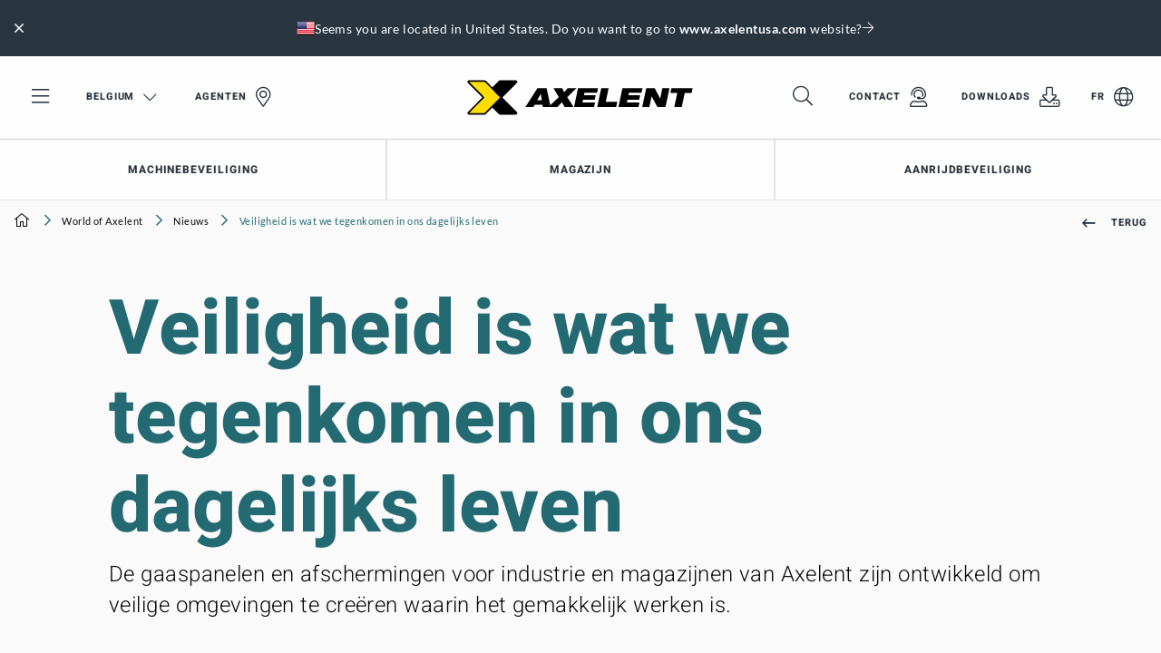

--- FILE ---
content_type: text/html; charset=utf-8
request_url: https://www.axelent.be/world-of-axelent/nieuws/veiligheid-is-wat-we-tegenkomen-in-ons-dagelijks-leven/
body_size: 17879
content:

<!DOCTYPE html>

<html lang="nl-BE" ng-app="app">

<head id="head" runat="server">

    <meta charset="utf-8">
    <meta http-equiv="X-UA-Compatible" content="IE=edge,chrome=1">
    <meta name="viewport" content="width=device-width, user-scalable=no, initial-scale=1.0">



<meta name="copyright" content="Axelent AB">
<meta name="language" content="nl-BE">
<meta name="geo.region" content="BE">
<meta name="url" content="https://www.axelent.be/world-of-axelent/nieuws/veiligheid-is-wat-we-tegenkomen-in-ons-dagelijks-leven/">
<meta property="og:locale" content="nl-BE">
<meta property="og:site_name" content="Axelent Belgium">
<meta property="og:type" content="website">
<meta property="og:url" content="https://www.axelent.be/world-of-axelent/nieuws/veiligheid-is-wat-we-tegenkomen-in-ons-dagelijks-leven/">
<meta property="og:title" content="De magazijnindeling van Axelent">
<meta property="og:description" content="Axelent is een van de toonaangevende merken van gaaspanelen voor de industrie en magazijnomgeving.">
<meta name="ahrefs-site-verification" content="98b16c2e8b334913422b9f7584ed64a5d8f6bad528cf72576873903994eb6c85">

	<meta property="og:image" content="https://www.axelent.be/media/mnhnwzxa/ab74-guards-for-industry-and-warehouses-to-create-safe-environments-_627x1200.jpg">


<title>De magazijnindeling van Axelent</title>

<meta name="description" content="Axelent is een van de toonaangevende merken van gaaspanelen voor de industrie en magazijnomgeving.">
<link rel="canonical" href="https://www.axelent.be/world-of-axelent/nieuws/veiligheid-is-wat-we-tegenkomen-in-ons-dagelijks-leven/">

	<link rel="alternate" hreflang="nl-BE" href="https://www.axelent.be/world-of-axelent/nieuws/veiligheid-is-wat-we-tegenkomen-in-ons-dagelijks-leven/">
	<link rel="alternate" hreflang="nl" href="https://www.axelent.nl/world-of-axelent/nieuws/veiligheid-is-wat-we-tegenkomen-in-ons-dagelijks-leven/">

<meta name="msapplication-TileColor" content="#ffffff">
<meta name="msapplication-config" content="/_content/favicons/browserconfig.xml">
<meta name="theme-color" content="#ffffff">
<link rel="apple-touch-icon" sizes="180x180" href="/_content/favicons/apple-touch-icon.png">
<link rel="icon" type="image/png" sizes="32x32" href="/_content/favicons/favicon-32x32.png">
<link rel="icon" type="image/png" sizes="16x16" href="/_content/favicons/favicon-16x16.png">
<link rel="manifest" href="/_content/favicons/site.webmanifest">
<link rel="mask-icon" color="#ffffff" href="/_content/favicons/safari-pinned-tab.svg">
<link rel="shortcut icon" href="/_content/favicons/favicon.ico">



    <script type="application/ld+json">
		{"@context":"https://schema.org","@type":"BreadcrumbList","itemListElement":[{"type":"ListItem","position":1,"name":"World of Axelent","item":"https://www.axelent.be/world-of-axelent/"},{"type":"ListItem","position":2,"name":"Nieuws","item":"https://www.axelent.be/world-of-axelent/nieuws/"},{"type":"ListItem","position":3,"name":"Veiligheid is wat we tegenkomen in ons dagelijks leven","item":"https://www.axelent.be/world-of-axelent/nieuws/veiligheid-is-wat-we-tegenkomen-in-ons-dagelijks-leven/"}]}   
    </script>

    <script type="application/ld+json">
    {
      "@context": "https://schema.org",
      "@type": "NewsArticle",
	  "headline": "Veiligheid is wat we tegenkomen in ons dagelijks leven",
	  "image": [
	    "https://www.axelent.be/media/vrfldmbp/ab74-guards-for-industry-and-warehouses-to-create-safe-environments-_600x412.jpg"
	  ],
	  "datePublished": "2024-02-28 23:00",
	  "dateModified": "2024-02-29 09:29"
	}
	</script>

<link href="/_Content/css/app.css?v=10201" rel="stylesheet">

        <script>
            window.dataLayer = window.dataLayer || []
            function gtag() { dataLayer.push(arguments) }
            gtag('consent', 'default', {
                ad_storage: 'denied',
                functionality_storage: 'denied',
                personalization_storage: 'denied',
                analytics_storage: 'denied',
                ad_user_data: 'denied',
                ad_personalization: 'denied',
                security_storage: 'denied',
            })
        </script>
        <!-- Google Tag Manager for Axelent (global) -->
        <script>
            (function (w, d, s, l, i) {
                w[l] = w[l] || []; w[l].push({
                    'gtm.start':
                        new Date().getTime(), event: 'gtm.js'
                }); var f = d.getElementsByTagName(s)[0],
                    j = d.createElement(s), dl = l != 'dataLayer' ? '&l=' + l : ''; j.async = true; j.src =
                        'https://www.googletagmanager.com/gtm.js?id=' + i + dl; f.parentNode.insertBefore(j, f);
            })(window, document, 'script', 'dataLayer', 'GTM-WJHQX5Q');
        </script>
        <!-- End Google Tag Manager -->
            <meta name="google-site-verification" content="6YavJfwUNTdPExxzzqPwt1OMkk-roBZli4MUFp7CoI8" />
        <!--For opt-out information, please visit: https://d41.co/-->
        <script type="text/javascript" async defer referrerpolicy="no-referrer-when-downgrade" src="https://paapi7510.d41.co/sync/"></script>
        <script type="text/javascript" src="https://cdn-0.d41.co/tags/dnb_coretag_v5.min.js"></script>
        <script type="text/javascript">dnbvid.getData("paapi7510", "json", "T", {}, function (dnb_Data) { }); </script>
</head>

<body id="newsitempage" class="axelent">
    <!-- Google Tag Manager (noscript) -->
    <noscript>
        <iframe src="https://www.googletagmanager.com/ns.html?id=GTM-WJHQX5Q"
                height="0" width="0" style="display:none;visibility:hidden"></iframe>
    </noscript>
    <!-- End Google Tag Manager (noscript) -->

    <div id="top"></div>

    

<header class="header " id="header">
    <div class="main-nav" id="mainnav" v-click-outside="closeSearch" data-language="7559">
        <div class="top-items">
            

<div id="geolocated-market-wrapper" data-currentpage="175004" style="display: none;"></div>


            
            <div class="grid-x grid-padding-x align-middle top-nav" v-bind:class="{ 'top-nav--show-search': showSearch }">
                <div class="cell top-nav__cell-1">
                    <ul class="menu align-middle">
                        <li class="hide-for-medium menu-toggler">
                            <a href="#" data-toggle="mobile-nav">
                                <i class="fal fa-bars fa-2x"></i>
                            </a>
                        </li>
                        <li class="show-for-medium menu-toggler">
                            <a href="#" data-toggle="offcanvas-nav">
                                <i class="fal fa-bars fa-2x"></i>
                            </a>
                        </li>
                            <li class="show-for-medium">
                                <a href="#" class="icon-link icon-link--right select-language-trigger js-select-language-trigger" data-culture="nl" data-currentpage="175004">
                                    Belgium

                                    <i class="fal fa-chevron-down fa-lg open"></i><i class="fal fa-times close fa-2x"></i>
                                </a>
                            </li>

                                <li class="show-for-large">
                                    <a href="/agenten/" class="icon-link icon-link--right">
                                        Agenten

                                            <i class="fal fa-map-marker-alt fa-2x"></i>
                                    </a>
                                </li>
                    </ul>
                </div>
                <div class="cell top-nav__cell-2">
                    <div v-show="!showSearch">
                            <a href="/" class="logo">
                                <img src="/_content/images/logos/logo-axelent.svg" alt="Axelent" />
                            </a>
                    </div>
                    <div v-show="showSearch" v-cloak style="position: relative">
                        <div class="grid-x search-bar">
                            <div class="cell auto search-bar__bar">
                                <div class="grid-x">
                                    <div class="cell auto search-bar__bar__input">
                                        <input type="search" placeholder="Begin met schrijven" id="searchField" v-model="searchStr" v-on:keyup="performSearch" v-on:search="performSearch" />
                                    </div>
                                    <div class="cell shrink bg-secondary-dark search-bar__bar__icon">
                                        <ul class="menu align-middle align-right">
                                            <li>
                                                <a href="#" class="text-color-white">
                                                    <i class="fal fa-times fa-2x" v-on:click="searchStr = ''; search();" v-if="searchStr.length > 0"></i>
                                                    <i class="fal fa-search fa-2x" v-on:click="toggleSearchField" v-else></i>
                                                </a>
                                            </li>
                                        </ul>
                                    </div>
                                </div>

                                <div class="search-result" id="searchResult" v-show="latestSearch.length > 0">
                                    <div class="search-result__noresult" v-if="noResults" v-cloak>
                                        <div class="callout secondary">
                                            <p class="text-color-white">Geen zoekresultaten gevonden</p>
                                        </div>
                                    </div>
                                    <div class="search-result__result" v-show="searchResult.totalResults > 0">
                                        <div class="search-result__result__suggestions">
                                            <ul class="no-bullet" v-for="suggestion in searchResult.suggestions">
                                                <li>
                                                    <span class="text-pointer" style="display: block;" v-on:click.stop="searchStr = suggestion; search();" v-html="$options.filters.highlight(suggestion, searchStr)">{{suggestion}}</span>
                                                </li>
                                            </ul>
                                        </div>
                                        <div class="search-result__result__categories">
                                            <div class="search-result__result__categories__category" v-show="searchResult.products.length > 0">
                                                <p class="text-overline text-color-secondary">Producten</p>
                                                <div v-for="product in searchResult.products.slice(0,4)" :key="product.id" class="tiny-product-card">
                                                    <div class="tiny-product-card__image">
                                                        <img v-bind:src="product.thumbnailSrc" v-bind:alt="product.name">
                                                    </div>

                                                    <div class="tiny-product-card__info">
                                                        <p class="text-color-secondary text-small mb-0">
                                                            <i>{{product.category}}</i>
                                                        </p>

                                                        <p class="mb-0">{{product.name}}</p>
                                                    </div>

                                                    <a v-bind:href="product.url"></a>
                                                </div>
                                            </div>
                                            <div class="search-result__result__categories__category" v-show="searchResult.productCategories.length > 0">
                                                <p class="text-overline text-color-secondary">Productcategorie&#xEB;n</p>
                                                <div v-for="productCategory in searchResult.productCategories.slice(0,4)" :key="productCategory.id" class="tiny-product-card">
                                                    <div class="tiny-product-card__image">
                                                        <img v-bind:src="productCategory.thumbnailSrc" v-bind:alt="productCategory.name">
                                                    </div>

                                                    <div class="tiny-product-card__info">
                                                        <p class="text-color-secondary text-small mb-0">
                                                            <i>{{productCategory.category}}</i>
                                                        </p>

                                                        <p class="mb-0">{{productCategory.name}}</p>
                                                    </div>

                                                    <a v-bind:href="productCategory.url"></a>
                                                </div>
                                            </div>
                                            <div class="search-result__result__categories__category search-result__result__categories__category--articles" v-show="searchResult.articles.length > 0">
                                                <p class="text-overline text-color-secondary">Artikelen</p>

                                                <div v-for="article in searchResult.articles.slice(0,4)" :key="article.id" class="article-card article-card--tiny">
                                                    <div class="article-card__image">
                                                        <img v-bind:src="article.thumbnailSrc" v-bind:alt="article.name">
                                                    </div>

                                                    <div class="article-card__info">
                                                        <p class="text-color-secondary text-small mb-0">
                                                            <i>{{article.category}}</i>
                                                        </p>

                                                        <p class="mb-0">{{article.name}}</p>
                                                    </div>

                                                    <a v-bind:href="article.url"></a>
                                                </div>
                                            </div>
                                            <div class="search-result__result__categories__category search-result__result__categories__category--articles" v-show="searchResult.generalPages.length > 0">
                                                <p class="text-overline text-color-secondary">Content</p>
                                                <div v-for="generalPage in searchResult.generalPages.slice(0,4)" :key="generalPage.id" class="article-card article-card--tiny">
                                                    <div class="article-card__image">
                                                        <img v-bind:src="generalPage.thumbnailSrc" v-bind:alt="generalPage.name">
                                                    </div>

                                                    <div class="article-card__info">
                                                        <p class="text-color-secondary text-small mb-0" v-if="generalPage.category">
                                                            <i>{{generalPage.category}}</i>
                                                        </p>

                                                        <p class="mb-0">{{generalPage.name}}</p>
                                                    </div>

                                                    <a v-bind:href="generalPage.url"></a>
                                                </div>
                                            </div>
                                        </div>
                                    </div>
                                    <div class="search-result__latest" v-show="searchResult.totalResults <= 0">
                                        <ul class="vertical secondary menu">
                                            <li class="title text-color-secondary pl-0">Laatste zoekopdracht</li>
                                            <li v-for="query in latestSearch" :key="query">
                                                <a href="#" class="pl-0 text-color-black" v-on:click="searchStr = query; performSearch();">{{query}}</a>
                                            </li>
                                        </ul>
                                    </div>
                                    <div class="search-result__clear" v-show="searchResult.totalResults <= 0">
                                        <a href="#" class="button button--leftline secondary text-color-black" v-on:click="clearLatestSearch">Wis alles</a>
                                    </div>
                                </div>
                            </div>
                        </div>
                    </div>
                </div>
                <div class="cell top-nav__cell-3">
                    <ul class="menu align-middle align-right">
                        <li v-show="!showSearch">
                            <a href="#" v-on:click="toggleSearchField">
                                <i class="fal fa-search fa-2x"></i>
                            </a>
                        </li>

                                <li class="show-for-large">
                                    <a href="/contact/" class="icon-link icon-link--right">
                                        Contact

                                            <i class="fal fa-user-headset fa-2x"></i>
                                    </a>
                                </li>
                                <li class="show-for-large">
                                    <a href="/downloads/" class="icon-link icon-link--right">
                                        Downloads

                                            <i class="fal fa-download fa-2x"></i>
                                    </a>
                                </li>
                                <li class="show-for-large">
                                    <a href="https://axelent.lu/?utm_source=website&amp;utm_medium=toprightnav&amp;utm_campaign=language" class="icon-link icon-link--right">
                                        FR

                                            <i class="fal fa-globe fa-2x"></i>
                                    </a>
                                </li>
                    </ul>
                </div>
            </div>
        </div>

            <div id="desktop-navigation" class="grid-x align-middle featured-nav show-for-large">
                <div class="cell auto">
                    <ul class="menu">
                            <li class="has-subnav">

                                    <a href="#" class="text-bold">
                                        Machinebeveiliging

                                    </a>

                                    <div class="bg-secondary-dark featured-nav--subnav">
                                        <div class="grid-container">
                                            <div class="grid-x grid-padding-x">
                                                    <div class="cell-20">

    <img src="/media/kewdvbep/axelent-machine-guarding-door.jpg?rmode=crop&amp;width=800&amp;format=webp&amp;v=1d95cc5162e8340" alt="" />
                                                    </div>
                                                    <div class="cell-50">

    <p class="h6 text-color-primary">Machinebeveiliging</p>

    <p class="text-color-white">Axelent is een van de toonaangevende fabrikanten van machineafschermingen op de markt. Het complete systeem dat wij leveren voldoet aan de huidige richtlijnen en normen.</p>

    <div class="pt-20">
        <div class="button-group stacked-for-small   ">

    <a href="/producten/machinebeveiliging/" class="button secondary text-color-white button--topline"  >

        Lees meer over machinebeveiliging

    </a>
    <a href="/xperience/" target="_blank" class="button secondary text-color-white button--topline"  >

        Bezoek onze digitale showroom

    </a></div>
    </div>
                                                    </div>
                                                    <div class="cell-8">



                                                    </div>
                                                    <div class="cell shrink">

    <a class="text-overline text-color-primary category" href="/producten/machinebeveiliging/x-guard/"><span class="min-h-line"></span>Producten</a>

<ul class="menu secondary vertical text-color-white featured-nav--subnav-links">
        <li><a href="/producten/machinebeveiliging/x-guard/gaaswanden/" class="text-light">Gaaswanden</a></li>
        <li><a href="/producten/machinebeveiliging/x-guard/staanders/" class="text-light">Staanders</a></li>
        <li><a href="/producten/machinebeveiliging/x-guard/deuren/" class="text-light">Deuren</a></li>
</ul>                                                    </div>
                                                    <div class="cell auto">

    <p class="text-overline text-color-primary category mb-0"><span class="min-h-line"></span></p>

<ul class="menu secondary vertical text-color-white featured-nav--subnav-links">
        <li><a href="/producten/machinebeveiliging/x-guard/sloten-en-beveiliging/" class="text-light">Sloten / Beveiliging</a></li>
        <li><a href="/producten/machinebeveiliging/x-guard/x-tray-voor-x-guard/" class="text-light">X-Tray voor X-Guard</a></li>
        <li><a href="/producten/machinebeveiliging/x-guard/accessoires/" class="text-light">Accessoires</a></li>
</ul>                                                    </div>
                                            </div>
                                        </div>
                                    </div>
                            </li>
                            <li class="has-subnav">

                                    <a href="#" class="text-bold">
                                        Magazijn

                                    </a>

                                    <div class="bg-secondary-dark featured-nav--subnav">
                                        <div class="grid-container">
                                            <div class="grid-x grid-padding-x">
                                                    <div class="cell-33">

    <p class="h6 text-color-primary">Axelent is een van de toonaangevende merken van gaaspanelen voor industrie- en magazijnomgevingen op de markt</p>

    <p class="text-color-white">Axelent is een van de toonaangevende merken van gaaspanelen voor industrie- en magazijnomgevingen op de markt. Onze producten en systemen zorgen voor flexibele en snel passende oplossingen in alle fasen van het proces, van het maken van de tekening tot de uiteindelijke montage van het product.</p>

    <div class="pt-20">
        <div class="button-group stacked-for-small   ">

    <a href="/producten/logistiek-veiligheid/" class="button secondary text-color-white button--topline"  >

        Lees verder

    </a></div>
    </div>
                                                    </div>
                                                    <div class="cell-8">



                                                    </div>
                                                    <div class="cell auto">

    <p class="text-overline text-color-primary category mb-0"><span class="min-h-line"></span> Scheidingswanden en kooioplossingen</p>

<ul class="menu secondary vertical text-color-white featured-nav--subnav-links">
        <li><a href="/producten/logistiek-veiligheid/x-store-2-0/" class="text-light">X-Store 2.0</a></li>
        <li><a href="/producten/logistiek-veiligheid/x-store-2-0/over-x-store-2-0/" class="text-light">Lees meer over X-Store 2.0</a></li>
</ul>                                                    </div>
                                                    <div class="cell auto">

    <p class="text-overline text-color-primary category mb-0"><span class="min-h-line"></span>Voorkomen van vallende goederen - palletstellingen</p>

<ul class="menu secondary vertical text-color-white featured-nav--subnav-links">
        <li><a href="/producten/logistiek-veiligheid/safestore/" class="text-light">SafeStore</a></li>
        <li><a href="/producten/logistiek-veiligheid/safestore/over-safestore/" class="text-light">Lees meer over SafeStore</a></li>
</ul>                                                    </div>
                                                    <div class="cell auto">

    <p class="text-overline text-color-primary category mb-0"><span class="min-h-line"></span>Valbeveiligings-systeem</p>

<ul class="menu secondary vertical text-color-white featured-nav--subnav-links">
        <li><a href="/producten/logistiek-veiligheid/x-rail-valbeveiliging/" class="text-light">X-Rail</a></li>
        <li><a href="/producten/logistiek-veiligheid/x-rail-valbeveiliging/over-x-rail-valbeveiliging/" class="text-light">Lees meer over X-Rail valbeveiliging</a></li>
</ul>                                                    </div>
                                                    <div class="cell auto">

    <p class="text-overline text-color-primary category mb-0"><span class="min-h-line"></span>Mesh rekken</p>

<ul class="menu secondary vertical text-color-white featured-nav--subnav-links">
        <li><a href="/producten/logistiek-veiligheid/shelfstore/" class="text-light">ShelfStore</a></li>
        <li><a href="/producten/logistiek-veiligheid/shelfstore/over-gaaslegborden/" class="text-light">Lees meer over ShelfStore</a></li>
</ul>                                                    </div>
                                            </div>
                                        </div>
                                    </div>
                            </li>
                            <li class="has-subnav">

                                    <a href="#" class="text-bold">
                                        Aanrijdbeveiliging

                                    </a>

                                    <div class="bg-secondary-dark featured-nav--subnav">
                                        <div class="grid-container">
                                            <div class="grid-x grid-padding-x">
                                                    <div class="cell-20">

    <img src="/media/bychzpng/axelent-impact-protection-assortment.jpg?rmode=crop&amp;width=800&amp;format=webp&amp;v=1d9a9a6cc77aa40" alt="" />
                                                    </div>
                                                    <div class="cell-50">

    <p class="h6 text-color-primary">Aanrijdbeveiliging</p>

    <p class="text-color-white">Dit is ons assortiment aanrijdbeveiligingsproducten. Wij hebben alles van bolders tot veiligheidsbarri&#xE8;res voor voetgangers en meer.</p>

    <div class="pt-20">
        <div class="button-group stacked-for-small   ">

    <a href="/producten/aanrijdbeveiliging/" class="button secondary text-color-white button--topline"  >

        Lees meer over aanrijdbeveiliging

    </a>
    <a href="/xperience/" target="_blank" class="button secondary text-color-white button--topline"  >

        Bezoek onze digitale showroom

    </a></div>
    </div>
                                                    </div>
                                                    <div class="cell-8">



                                                    </div>
                                                    <div class="cell auto">

    <a class="text-overline text-color-primary category" href="/producten/aanrijdbeveiliging/x-protect/"><span class="min-h-line"></span>Producten</a>

<ul class="menu secondary vertical text-color-white featured-nav--subnav-links">
        <li><a href="/producten/aanrijdbeveiliging/x-protect/impact-barriers/" class="text-light">Impact barriers</a></li>
        <li><a href="/producten/aanrijdbeveiliging/x-protect/pedestrian-barriers/" class="text-light">Pedestrian barriers</a></li>
        <li><a href="/producten/aanrijdbeveiliging/x-protect/standalone-floor-barrier/" class="text-light">Standalone Floor Barrier</a></li>
</ul>                                                    </div>
                                                    <div class="cell auto">

    <p class="text-overline text-color-primary category mb-0"><span class="min-h-line"></span></p>

<ul class="menu secondary vertical text-color-white featured-nav--subnav-links">
        <li><a href="/producten/aanrijdbeveiliging/x-protect/x-guard-connectors/" class="text-light">X-Guard Connectors</a></li>
        <li><a href="/producten/aanrijdbeveiliging/x-protect/kolombeschermer/" class="text-light">Column Guard</a></li>
        <li><a href="/producten/aanrijdbeveiliging/x-protect/bollards/" class="text-light">Bollards</a></li>
</ul>                                                    </div>
                                            </div>
                                        </div>
                                    </div>
                            </li>
                    </ul>
                </div>
            </div>

    </div>

    <div class="select-language">
        <div class="loading">
            <svg xmlns="http://www.w3.org/2000/svg" xmlns:xlink="http://www.w3.org/1999/xlink" style="margin: auto; display: block;" width="100px" height="100px" viewBox="0 0 100 100" preserveAspectRatio="xMidYMid">
                <circle cx="84" cy="50" r="0.999774" fill="#eac435">
                    <animate attributeName="r" repeatCount="indefinite" dur="0.25s" calcMode="spline" keyTimes="0;1" values="10;0" keySplines="0 0.5 0.5 1" begin="0s"></animate>
                    <animate attributeName="fill" repeatCount="indefinite" dur="1s" calcMode="discrete" keyTimes="0;0.25;0.5;0.75;1" values="#eac435;#29353f;#246a73;#1c1c1c;#eac435" begin="0s"></animate>
                </circle>
                <circle cx="16" cy="50" r="0" fill="#eac435">
                    <animate attributeName="r" repeatCount="indefinite" dur="1s" calcMode="spline" keyTimes="0;0.25;0.5;0.75;1" values="0;0;10;10;10" keySplines="0 0.5 0.5 1;0 0.5 0.5 1;0 0.5 0.5 1;0 0.5 0.5 1" begin="0s"></animate>
                    <animate attributeName="cx" repeatCount="indefinite" dur="1s" calcMode="spline" keyTimes="0;0.25;0.5;0.75;1" values="16;16;16;50;84" keySplines="0 0.5 0.5 1;0 0.5 0.5 1;0 0.5 0.5 1;0 0.5 0.5 1" begin="0s"></animate>
                </circle>
                <circle cx="16" cy="50" r="9.00023" fill="#1c1c1c">
                    <animate attributeName="r" repeatCount="indefinite" dur="1s" calcMode="spline" keyTimes="0;0.25;0.5;0.75;1" values="0;0;10;10;10" keySplines="0 0.5 0.5 1;0 0.5 0.5 1;0 0.5 0.5 1;0 0.5 0.5 1" begin="-0.25s"></animate>
                    <animate attributeName="cx" repeatCount="indefinite" dur="1s" calcMode="spline" keyTimes="0;0.25;0.5;0.75;1" values="16;16;16;50;84" keySplines="0 0.5 0.5 1;0 0.5 0.5 1;0 0.5 0.5 1;0 0.5 0.5 1" begin="-0.25s"></animate>
                </circle>
                <circle cx="46.6008" cy="50" r="10" fill="#246a73">
                    <animate attributeName="r" repeatCount="indefinite" dur="1s" calcMode="spline" keyTimes="0;0.25;0.5;0.75;1" values="0;0;10;10;10" keySplines="0 0.5 0.5 1;0 0.5 0.5 1;0 0.5 0.5 1;0 0.5 0.5 1" begin="-0.5s"></animate>
                    <animate attributeName="cx" repeatCount="indefinite" dur="1s" calcMode="spline" keyTimes="0;0.25;0.5;0.75;1" values="16;16;16;50;84" keySplines="0 0.5 0.5 1;0 0.5 0.5 1;0 0.5 0.5 1;0 0.5 0.5 1" begin="-0.5s"></animate>
                </circle>
                <circle cx="80.6008" cy="50" r="10" fill="#29353f">
                    <animate attributeName="r" repeatCount="indefinite" dur="1s" calcMode="spline" keyTimes="0;0.25;0.5;0.75;1" values="0;0;10;10;10" keySplines="0 0.5 0.5 1;0 0.5 0.5 1;0 0.5 0.5 1;0 0.5 0.5 1" begin="-0.75s"></animate>
                    <animate attributeName="cx" repeatCount="indefinite" dur="1s" calcMode="spline" keyTimes="0;0.25;0.5;0.75;1" values="16;16;16;50;84" keySplines="0 0.5 0.5 1;0 0.5 0.5 1;0 0.5 0.5 1;0 0.5 0.5 1" begin="-0.75s"></animate>
                </circle>
            </svg>
        </div>
    </div>
</header>

    <div class="off-canvas position-left bg-secondary-dark" id="mobile-nav" data-transition="overlap" data-off-canvas>
    <div>
        <ul class="vertical menu drilldown bg-white" id="mobileDrilldown" data-auto-height="true" data-back-button='<li class="js-drilldown-back"><a class="bg-secondary js-go-back"></a></li>' style="z-index: 2000;">
            <li>
                <a href="#" class="js-select-language-trigger" data-currentpage="175004" data-culture="nl">
Belgium                </a>
                <ul class="menu vertical nested js-language-areas">
                    <li class="pt-30 pb-30 text-center text-color-white loading">
                        <i class="fal fa-spin fa-spinner-third fa-2x"></i>
                    </li>
                </ul>
            </li>

                    <li>
                        <a href="/agenten/">
                            Agenten

                                <i class="fal fa-map-marker-alt fa-2x"></i>
                        </a>
                    </li>

                    <li>
                        <a href="/contact/">
                            Contact

                                <i class="fal fa-user-headset fa-2x"></i>
                        </a>
                    </li>
                    <li>
                        <a href="/downloads/">
                            Downloads

                                <i class="fal fa-download fa-2x"></i>
                        </a>
                    </li>
                    <li>
                        <a href="https://axelent.lu/?utm_source=website&amp;utm_medium=toprightnav&amp;utm_campaign=language">
                            FR

                                <i class="fal fa-globe fa-2x"></i>
                        </a>
                    </li>

                <li class="bg-secondary title text-color-primary">
                    Our products
                </li>
                    <li class="bg-secondary-dark">
                        <a href="#">
                            Machinebeveiliging
                        </a>

                            <ul class="menu vertical nested">
                                            <li class="bg-primary-dark">
                                                <div class="pl-20 pt-20 pr-20 pb-10">
                                                    <p class="h5 text-color-primary">Machinebeveiliging</p>
                                                </div>

                                                    <div class="mt-10">
                                                        <div class="button-group stacked-for-small   ">

    <a href="/producten/machinebeveiliging/" class="button secondary text-color-white button--topline"  >

        Lees meer over machinebeveiliging

    </a>
    <a href="/xperience/" target="_blank" class="button secondary text-color-white button--topline"  >

        Bezoek onze digitale showroom

    </a></div>
                                                    </div>
                                            </li>
                                            <li>
                                                <a href="/producten/machinebeveiliging/x-guard/gaaswanden/" class="text-light">Gaaswanden</a>
                                            </li>
                                            <li>
                                                <a href="/producten/machinebeveiliging/x-guard/staanders/" class="text-light">Staanders</a>
                                            </li>
                                            <li>
                                                <a href="/producten/machinebeveiliging/x-guard/deuren/" class="text-light">Deuren</a>
                                            </li>
                                            <li>
                                                <a href="/producten/machinebeveiliging/x-guard/sloten-en-beveiliging/" class="text-light">Sloten / Beveiliging</a>
                                            </li>
                                            <li>
                                                <a href="/producten/machinebeveiliging/x-guard/x-tray-voor-x-guard/" class="text-light">X-Tray voor X-Guard</a>
                                            </li>
                                            <li>
                                                <a href="/producten/machinebeveiliging/x-guard/accessoires/" class="text-light">Accessoires</a>
                                            </li>
                            </ul>
                    </li>
                    <li class="bg-secondary-dark">
                        <a href="#">
                            Magazijn
                        </a>

                            <ul class="menu vertical nested">
                                            <li class="bg-primary-dark">
                                                <div class="pl-20 pt-20 pr-20 pb-10">
                                                    <p class="h5 text-color-primary">Axelent is een van de toonaangevende merken van gaaspanelen voor industrie- en magazijnomgevingen op de markt</p>
                                                </div>

                                                    <div class="mt-10">
                                                        <div class="button-group stacked-for-small   ">

    <a href="/producten/logistiek-veiligheid/" class="button secondary text-color-white button--topline"  >

        Lees verder

    </a></div>
                                                    </div>
                                            </li>
                                            <li>
                                                <a href="/producten/logistiek-veiligheid/x-store-2-0/" class="text-light">X-Store 2.0</a>
                                            </li>
                                            <li>
                                                <a href="/producten/logistiek-veiligheid/x-store-2-0/over-x-store-2-0/" class="text-light">Lees meer over X-Store 2.0</a>
                                            </li>
                                            <li>
                                                <a href="/producten/logistiek-veiligheid/safestore/" class="text-light">SafeStore</a>
                                            </li>
                                            <li>
                                                <a href="/producten/logistiek-veiligheid/safestore/over-safestore/" class="text-light">Lees meer over SafeStore</a>
                                            </li>
                                            <li>
                                                <a href="/producten/logistiek-veiligheid/x-rail-valbeveiliging/" class="text-light">X-Rail</a>
                                            </li>
                                            <li>
                                                <a href="/producten/logistiek-veiligheid/x-rail-valbeveiliging/over-x-rail-valbeveiliging/" class="text-light">Lees meer over X-Rail valbeveiliging</a>
                                            </li>
                                            <li>
                                                <a href="/producten/logistiek-veiligheid/shelfstore/" class="text-light">ShelfStore</a>
                                            </li>
                                            <li>
                                                <a href="/producten/logistiek-veiligheid/shelfstore/over-gaaslegborden/" class="text-light">Lees meer over ShelfStore</a>
                                            </li>
                            </ul>
                    </li>
                    <li class="bg-secondary-dark">
                        <a href="#">
                            Aanrijdbeveiliging
                        </a>

                            <ul class="menu vertical nested">
                                            <li class="bg-primary-dark">
                                                <div class="pl-20 pt-20 pr-20 pb-10">
                                                    <p class="h5 text-color-primary">Aanrijdbeveiliging</p>
                                                </div>

                                                    <div class="mt-10">
                                                        <div class="button-group stacked-for-small   ">

    <a href="/producten/aanrijdbeveiliging/" class="button secondary text-color-white button--topline"  >

        Lees meer over aanrijdbeveiliging

    </a>
    <a href="/xperience/" target="_blank" class="button secondary text-color-white button--topline"  >

        Bezoek onze digitale showroom

    </a></div>
                                                    </div>
                                            </li>
                                            <li>
                                                <a href="/producten/aanrijdbeveiliging/x-protect/impact-barriers/" class="text-light">Impact barriers</a>
                                            </li>
                                            <li>
                                                <a href="/producten/aanrijdbeveiliging/x-protect/pedestrian-barriers/" class="text-light">Pedestrian barriers</a>
                                            </li>
                                            <li>
                                                <a href="/producten/aanrijdbeveiliging/x-protect/standalone-floor-barrier/" class="text-light">Standalone Floor Barrier</a>
                                            </li>
                                            <li>
                                                <a href="/producten/aanrijdbeveiliging/x-protect/x-guard-connectors/" class="text-light">X-Guard Connectors</a>
                                            </li>
                                            <li>
                                                <a href="/producten/aanrijdbeveiliging/x-protect/kolombeschermer/" class="text-light">Column Guard</a>
                                            </li>
                                            <li>
                                                <a href="/producten/aanrijdbeveiliging/x-protect/bollards/" class="text-light">Bollards</a>
                                            </li>
                            </ul>
                    </li>

                        <li class="bg-black title text-color-primary">
                            Beveiligingsoplossingen voor
                        </li>
                        <li class="bg-black">
                            <a href="/veiligheid-bij-magazijnautomatisering/">
                                Magazijnautomatisering
                            </a>
                        </li>
                        <li class="bg-black">
                            <a href="/veiligheidsoplossingen/veiligheidsoplossingen-voor-logistiek-en-productie/">
                                Logistiek en productie
                            </a>
                        </li>
                        <li class="bg-black title text-color-primary">
                            Klantsucceshub
                        </li>
                        <li class="bg-black">
                            <a href="/klantcases/">
                                Klantencases 
                            </a>
                        </li>
                        <li class="bg-black">
                            <a href="/belofte-aan-de-klant/">
                                Belofte aan de klant
                            </a>
                        </li>
                        <li class="bg-black title text-color-primary">
                            Kennis over veiligheid
                        </li>
                        <li class="bg-black">
                            <a href="/safety-book/">
                                Axelent Safety Book
                            </a>
                        </li>
                        <li class="bg-black title text-color-primary">
                            Digitale showroom
                        </li>
                        <li class="bg-black">
                            <a href="/axelent-xperience/">
                                Axelent Xperience
                            </a>
                        </li>
                        <li class="bg-black title text-color-primary">
                            Word de architect 
                        </li>
                        <li class="bg-black">
                            <a href="/safety-design/">
                                Axelent Safety Design
                            </a>
                        </li>
                        <li class="bg-black title text-color-primary">
                            Montagevideo&#x27;s 
                        </li>
                        <li class="bg-black">
                            <a href="/axelent-academy/">
                                Axelent Academy 
                            </a>
                        </li>
                        <li class="bg-black title text-color-primary">
                            Over ons
                        </li>
                        <li class="bg-black">
                            <a href="/contact/">
                                Contact
                            </a>
                        </li>
                        <li class="bg-black">
                            <a href="https://career.axelent.com/locations/axelent-benelux" target="_blank">
                                Carri&#xE8;re
                            </a>
                        </li>
                        <li class="bg-black">
                            <a href="/safety-hub/">
                                Safety hub
                            </a>
                        </li>
                        <li class="bg-black">
                            <a href="/world-of-axelent/">
                                World of Axelent
                            </a>
                        </li>
                        <li class="bg-black">
                            <a href="/axelent/">
                                Over Axelent
                            </a>
                        </li>
                        <li class="bg-black">
                            <a href="/duurzaamheid/">
                                Duurzaamheid
                            </a>
                        </li>

            <li class="title text-color-primary bg-black">
                <p>Follow us</p>
                
<ol class="social-media">
        <li role="treeitem">
            <a href="https://www.facebook.com/axelentbenelux" target="_blank">
                <i class="fab fa-facebook-f fa-lg text-light"></i>
            </a>
        </li>

        <li role="treeitem">
            <a href="https://www.linkedin.com/company/axelent-benelux-nv?trk=nav_account_sub_nav_company_admin" target="_blank">
                <i class="fab fa-linkedin-in fa-lg text-light"></i>
            </a>
        </li>


        <li role="treeitem">
            <a href="https://www.youtube.com/channel/UCriLyY4i9ZEgdSuiJgxq31Q" target="_blank">
                <i class="fab fa-youtube fa-lg text-light"></i>
            </a>
        </li>

        <li role="treeitem">
            <a href="https://open.spotify.com/show/5HEGg1528ZRCt3qCEeiFO1?si=s7pjcUztS-OWUPPueQGuYg" target="_blank">
                <i class="fab fa-spotify fa-lg text-light"></i>
            </a>
        </li>
</ol>
            </li>
        </ul>
    </div>
</div>


    
<div class="off-canvas position-left" id="offcanvas-nav" data-transition="overlap" data-off-canvas>

    <div class="navigation">
            <ul class="vertical large secondary menu">

                    <li class="title text-color-primary pl-0">Beveiligingsoplossingen voor</li>

                    <li>
                        <a href="/veiligheid-bij-magazijnautomatisering/" class="text-color-white pl-0 text-light">
                            Magazijnautomatisering
                        </a>
                    </li>
                    <li>
                        <a href="/veiligheidsoplossingen/veiligheidsoplossingen-voor-logistiek-en-productie/" class="text-color-white pl-0 text-light">
                            Logistiek en productie
                        </a>
                    </li>
            </ul>
            <ul class="vertical large secondary menu">

                    <li class="title text-color-primary pl-0">Klantsucceshub</li>

                    <li>
                        <a href="/klantcases/" class="text-color-white pl-0 text-light">
                            Klantencases 
                        </a>
                    </li>
                    <li>
                        <a href="/belofte-aan-de-klant/" class="text-color-white pl-0 text-light">
                            Belofte aan de klant
                        </a>
                    </li>
            </ul>
            <ul class="vertical large secondary menu">

                    <li class="title text-color-primary pl-0">Kennis over veiligheid</li>

                    <li>
                        <a href="/safety-book/" class="text-color-white pl-0 text-light">
                            Axelent Safety Book
                        </a>
                    </li>
            </ul>
            <ul class="vertical large secondary menu">

                    <li class="title text-color-primary pl-0">Digitale showroom</li>

                    <li>
                        <a href="/axelent-xperience/" class="text-color-white pl-0 text-light">
                            Axelent Xperience
                        </a>
                    </li>
            </ul>
            <ul class="vertical large secondary menu">

                    <li class="title text-color-primary pl-0">Word de architect </li>

                    <li>
                        <a href="/safety-design/" class="text-color-white pl-0 text-light">
                            Axelent Safety Design
                        </a>
                    </li>
            </ul>
            <ul class="vertical large secondary menu">

                    <li class="title text-color-primary pl-0">Montagevideo&#x27;s </li>

                    <li>
                        <a href="/axelent-academy/" class="text-color-white pl-0 text-light">
                            Axelent Academy 
                        </a>
                    </li>
            </ul>
            <ul class="vertical large secondary menu">

                    <li class="title text-color-primary pl-0">Over ons</li>

                    <li>
                        <a href="/contact/" class="text-color-white pl-0 text-light">
                            Contact
                        </a>
                    </li>
                    <li>
                        <a href="https://career.axelent.com/locations/axelent-benelux" target="_blank" class="text-color-white pl-0 text-light">
                            Carri&#xE8;re
                        </a>
                    </li>
                    <li>
                        <a href="/safety-hub/" class="text-color-white pl-0 text-light">
                            Safety hub
                        </a>
                    </li>
                    <li>
                        <a href="/world-of-axelent/" class="text-color-white pl-0 text-light">
                            World of Axelent
                        </a>
                    </li>
                    <li>
                        <a href="/axelent/" class="text-color-white pl-0 text-light">
                            Over Axelent
                        </a>
                    </li>
                    <li>
                        <a href="/duurzaamheid/" class="text-color-white pl-0 text-light">
                            Duurzaamheid
                        </a>
                    </li>
            </ul>

        <ul class="vertical secondary menu">
            <li class="title text-color-primary pl-0">
Volg ons            </li>
            <li>
                
<ol class="social-media">
        <li role="treeitem">
            <a href="https://www.facebook.com/axelentbenelux" target="_blank">
                <i class="fab fa-facebook-f fa-lg text-light"></i>
            </a>
        </li>

        <li role="treeitem">
            <a href="https://www.linkedin.com/company/axelent-benelux-nv?trk=nav_account_sub_nav_company_admin" target="_blank">
                <i class="fab fa-linkedin-in fa-lg text-light"></i>
            </a>
        </li>


        <li role="treeitem">
            <a href="https://www.youtube.com/channel/UCriLyY4i9ZEgdSuiJgxq31Q" target="_blank">
                <i class="fab fa-youtube fa-lg text-light"></i>
            </a>
        </li>

        <li role="treeitem">
            <a href="https://open.spotify.com/show/5HEGg1528ZRCt3qCEeiFO1?si=s7pjcUztS-OWUPPueQGuYg" target="_blank">
                <i class="fab fa-spotify fa-lg text-light"></i>
            </a>
        </li>
</ol>
            </li>
        </ul>
    </div>
</div>


    <div class="off-canvas-content" data-off-canvas-content>
        
<div class="pt-10 pb-10">
    
<div class="grid-x grid-padding-x show-for-large align-middle">
    <div class="cell auto">
        <nav aria-label="You are here:" role="navigation">
            <ul class="breadcrumbs">
                <li>
                    <a href="/">
                        <i class="fal fa-home-alt fa-lg"></i>
                    </a>
                </li>
                    <li>
                            <a href="/world-of-axelent/">World of Axelent</a>
                    </li>
                    <li>
                            <a href="/world-of-axelent/nieuws/">Nieuws</a>
                    </li>
                    <li>
                            <span class="show-for-sr">Current: </span>
Veiligheid is wat we tegenkomen in ons dagelijks leven                    </li>
            </ul>
        </nav>
    </div>
    <div class="cell shrink text-uppercase">
        <a href="javascript:history.back()" class="icon-link">
            <i class="far fa-long-arrow-left fa-lg"></i> Terug
        </a>
    </div>
</div>

<div class="grid-x grid-padding-x hide-for-large">
    <div class="cell auto">
        <a href="/world-of-axelent/nieuws/" class="icon-link">
            <i class="fal fa-chevron-left fa-lg"></i> Nieuws
        </a>
    </div>
</div>

</div>





                <div class="component-0 ">

<section class="component grid-component ">
    <div class="grid-container pt-50 pb-50 grid-container--medium ">
        <div class="grid-x grid-padding-x">
            
    <div class="grid-column-griditemtext cell large-cell-100">

<div class=" rte-text">

<h1 class="h1 text-color-secondary">Veiligheid is wat we tegenkomen in ons dagelijks leven</h1>
    <div class="">
        <h5>De gaaspanelen en afschermingen voor industrie en magazijnen van Axelent zijn ontwikkeld om veilige omgevingen te creëren waarin het gemakkelijk werken is. </h5>
<p> </p>
<p><strong>Axelent's aanbod als het gaat om magazijnafscheidingen </strong></p>
<p>Onze systemen voor geautomatiseerde magazijnen zijn een combinatie van verschillende paneelsystemen die op verschillende manieren kunnen worden gecombineerd om te voldoen aan uw behoeften op het gebied van logistiek en materiaalverwerking. Het is een veilige, kostenefficiënte en duurzame oplossing die ervoor zorgt dat het proces, de logistieke stroom en - het allerbelangrijkste - de mensen beschermd blijven.</p>
<p> </p>
    </div>

</div>    </div>
    <div class="grid-column-griditembuttons cell large-cell-100">




<div class="button-group stacked-for-small   ">

    <a href="/producten/" class="button primary"  >

        Meer informatie over ons aanbod

    </a></div>
    </div>
    <div class="grid-column-griditemimage cell large-cell-100">


<div class="image-grid-item">

        <figure class=" bg-shadow">
            <picture>
                <source media="(min-width:1024px)" srcset="/media/wlwhhhx0/ab74-guards-for-industry-and-warehouses-to-create-safe-environments_800x530.jpg?rmode=crop&amp;width=1440&amp;format=webp&amp;v=1da449f9078b6d0" />
                <source media="(min-width:415px)" srcset="/media/wlwhhhx0/ab74-guards-for-industry-and-warehouses-to-create-safe-environments_800x530.jpg?rmode=crop&amp;width=720&amp;format=webp&amp;v=1da449f9078b6d0" />
                <source srcset="/media/wlwhhhx0/ab74-guards-for-industry-and-warehouses-to-create-safe-environments_800x530.jpg?rmode=crop&amp;width=414&amp;format=webp&amp;v=1da449f9078b6d0" />
                <img src="/media/wlwhhhx0/ab74-guards-for-industry-and-warehouses-to-create-safe-environments_800x530.jpg?rmode=crop&amp;width=1440&amp;format=webp&amp;v=1da449f9078b6d0"  />
            </picture>
        </figure>

</div>    </div>

        </div>
    </div>
</section>                </div>







<section class="pt-50 pb-50 ">
    <div class="grid-container">
        <div class="grid-x grid-padding-x align-middle">
            <div class="cell auto">
                <h3 class="no-margin ">Gerelateerde artikelen</h3>
            </div>
            <div class="cell shrink">
                <a href="/world-of-axelent/nieuws/" class="button button--leftline secondary text-color-black no-margin">
                    Meer Nieuws
                </a>
            </div>
            <div class="small-12 cell">
                <p class="text-subtitle text-color-secondary">Meer hulpbronnen zoeken en Nieuws</p>
            </div>
        </div>

        <div class="grid-x grid-padding-x grid-padding-y small-up-2 medium-up-2 large-up-4">
                <div class="cell">
                    
    <div class="news-card-updated ">
            <div class="news-card-updated__image">
                <a href="/world-of-axelent/nieuws/veiligheidskennis-die-met-je-meebeweegt/" class="">
                    <figure>
                        <picture>
                            <source media="(min-width:1024px)" srcset="/media/ulqjom0y/axelent-accessible-knowledge_600x412.jpg?rmode=crop&amp;width=295&amp;format=webp&amp;v=1dbd5578a984e70" />
                            <source media="(min-width:415px)" srcset="/media/ulqjom0y/axelent-accessible-knowledge_600x412.jpg?rmode=crop&amp;width=720&amp;format=webp&amp;v=1dbd5578a984e70" />
                            <source srcset="/media/ulqjom0y/axelent-accessible-knowledge_600x412.jpg?rmode=crop&amp;width=414&amp;format=webp&amp;v=1dbd5578a984e70" />
                            <img src="/media/ulqjom0y/axelent-accessible-knowledge_600x412.jpg?rmode=crop&amp;width=720&amp;format=webp&amp;v=1dbd5578a984e70"
                                alt="Veiligheidskennis die met je meebeweegt"
                                  title="Veiligheidskennis die met je meebeweegt"  />
                        </picture>
                    </figure>
                </a>
            </div>

        <div class="news-card-updated__content">
                <p class="news-card-updated__content__date-cat text-overline">
10 jun 2025
                    / Nieuws, Nieuws, Safety boek
                </p>

                <h6 class="news-card-updated__content__heading">Veiligheidskennis die met je meebeweegt</h6>
            <p class="news-card-updated__content__p">Het Axelent Safety Book is nu beschikbaar in audio- en podcastformaat - altijd en overal.</p>
        </div>

        <a href="/world-of-axelent/nieuws/veiligheidskennis-die-met-je-meebeweegt/" class="news-card-updated__link"></a>
    </div>

                </div>
                <div class="cell">
                    
    <div class="news-card-updated ">
            <div class="news-card-updated__image">
                <a href="/world-of-axelent/nieuws/veiligheid-ontwerpen-voor-een-betere-toekomst/" class="">
                    <figure>
                        <picture>
                            <source media="(min-width:1024px)" srcset="/media/nwndtz44/axelent-safetydesign-teaser-thumbnail.jpg?rmode=crop&amp;width=295&amp;format=webp&amp;v=1da6a34c7ab8000" />
                            <source media="(min-width:415px)" srcset="/media/nwndtz44/axelent-safetydesign-teaser-thumbnail.jpg?rmode=crop&amp;width=720&amp;format=webp&amp;v=1da6a34c7ab8000" />
                            <source srcset="/media/nwndtz44/axelent-safetydesign-teaser-thumbnail.jpg?rmode=crop&amp;width=414&amp;format=webp&amp;v=1da6a34c7ab8000" />
                            <img src="/media/nwndtz44/axelent-safetydesign-teaser-thumbnail.jpg?rmode=crop&amp;width=720&amp;format=webp&amp;v=1da6a34c7ab8000"
                                alt="Maak je klaar om het onbekende te verkennen!"
                                  title="Maak je klaar om het onbekende te verkennen!"  />
                        </picture>
                    </figure>
                </a>
            </div>

        <div class="news-card-updated__content">
                <p class="news-card-updated__content__date-cat text-overline">
14 mrt 2024
                    / Nieuws, Nieuws, Machinebeveiliging, Safety Design
                </p>

                <h6 class="news-card-updated__content__heading">Maak je klaar om het onbekende te verkennen!</h6>
            <p class="news-card-updated__content__p">Je plant niet alleen voor vandaag. Je bouwt aan een veiligere toekomst.</p>
        </div>

        <a href="/world-of-axelent/nieuws/veiligheid-ontwerpen-voor-een-betere-toekomst/" class="news-card-updated__link"></a>
    </div>

                </div>
                <div class="cell">
                    
    <div class="news-card-updated ">
            <div class="news-card-updated__image">
                <a href="/world-of-axelent/nieuws/een-totaalleverancier-van-veiligheid/" class="">
                    <figure>
                        <picture>
                            <source media="(min-width:1024px)" srcset="/media/ghbk0pfz/axelent-one-supplier-of-safety-products_600x412.jpg?rmode=crop&amp;width=295&amp;format=webp&amp;v=1d9243623926190" />
                            <source media="(min-width:415px)" srcset="/media/ghbk0pfz/axelent-one-supplier-of-safety-products_600x412.jpg?rmode=crop&amp;width=720&amp;format=webp&amp;v=1d9243623926190" />
                            <source srcset="/media/ghbk0pfz/axelent-one-supplier-of-safety-products_600x412.jpg?rmode=crop&amp;width=414&amp;format=webp&amp;v=1d9243623926190" />
                            <img src="/media/ghbk0pfz/axelent-one-supplier-of-safety-products_600x412.jpg?rmode=crop&amp;width=720&amp;format=webp&amp;v=1d9243623926190"
                                alt="Totaalleverancier. Bij ons draait het allemaal om veiligheid."
                                  title="Totaalleverancier. Bij ons draait het allemaal om veiligheid."  />
                        </picture>
                    </figure>
                </a>
            </div>

        <div class="news-card-updated__content">
                <p class="news-card-updated__content__date-cat text-overline">
12 jan 2023
                    / Nieuws, Nieuws
                </p>

                <h6 class="news-card-updated__content__heading">Totaalleverancier. Bij ons draait het allemaal om veiligheid.</h6>
            <p class="news-card-updated__content__p">Wij zijn een totaalleverancier van veiligheid voor uw productie, magazijn en panden</p>
        </div>

        <a href="/world-of-axelent/nieuws/een-totaalleverancier-van-veiligheid/" class="news-card-updated__link"></a>
    </div>

                </div>
                <div class="cell">
                    
    <div class="news-card-updated ">
            <div class="news-card-updated__image">
                <a href="/world-of-axelent/nieuws/x-news-magazine-nr-1-voor-2022/" class="">
                    <figure>
                        <picture>
                            <source media="(min-width:1024px)" srcset="/media/blal22zg/ab43_article-x-news-no2_600x412.jpg?rmode=crop&amp;width=295&amp;format=webp&amp;v=1da44ae9d4935b0" />
                            <source media="(min-width:415px)" srcset="/media/blal22zg/ab43_article-x-news-no2_600x412.jpg?rmode=crop&amp;width=720&amp;format=webp&amp;v=1da44ae9d4935b0" />
                            <source srcset="/media/blal22zg/ab43_article-x-news-no2_600x412.jpg?rmode=crop&amp;width=414&amp;format=webp&amp;v=1da44ae9d4935b0" />
                            <img src="/media/blal22zg/ab43_article-x-news-no2_600x412.jpg?rmode=crop&amp;width=720&amp;format=webp&amp;v=1da44ae9d4935b0"
                                alt="Nieuwe uitgave van ons X-News magazine - &quot;Bij ons draait alles om veiligheid&quot;."
                                  title="Nieuwe uitgave van ons X-News magazine - &quot;Bij ons draait alles om veiligheid&quot;."  />
                        </picture>
                    </figure>
                </a>
            </div>

        <div class="news-card-updated__content">
                <p class="news-card-updated__content__date-cat text-overline">
16 jun 2022
                    / Nieuws, Nieuws
                </p>

                <h6 class="news-card-updated__content__heading">Nieuwe uitgave van ons X-News magazine - &quot;Bij ons draait alles om veiligheid&quot;.</h6>
            <p class="news-card-updated__content__p">Het thema van dit nummer is veiligheid. Veel leesplezier!</p>
        </div>

        <a href="/world-of-axelent/nieuws/x-news-magazine-nr-1-voor-2022/" class="news-card-updated__link"></a>
    </div>

                </div>
        </div>
    </div>
</section>
    </div>

    <footer class="footer">
    <div class="top-nav">
        <div class="grid-container">
            <div class="grid-x">
                    <div class="small-12 medium-4 large-auto cell ">
<ul class="menu vertical no-padding">
    <li class="title text-color-secondary">
        Axelent Belgium
    </li>

            <li>
                <a href="tel: &#x2B;32 (0)15 50 99 80" target="_blank" class="icon-link text-color-white">
                        <i class="fal fa-user-headset fa-2x"></i>

+32 (0)15 50 99 80                </a>
            </li>
            <li>
                <a href="mailto:sales.benelux@axelent.com" target="_blank" class="icon-link text-color-white">
                        <i class="fal fa-paper-plane fa-2x"></i>

sales.benelux@axelent.com                </a>
            </li>
            <li>
                <a href="https://maps.app.goo.gl/PsX9gppWYYjtxKEq7?share" target="_blank" class="icon-link text-color-white">
                        <i class="fal fa-map-marker-alt fa-2x"></i>

Gestelhoflei 14C<br />2820 Bonheiden                </a>
            </li>
            <li>
                <a href="https://www.axelent.com/suppliers/" target="_blank" class="icon-link text-color-white">
                        <i class="far fa-info-square fa-2x"></i>

Informatie voor leveranciers                </a>
            </li>

</ul>

                    </div>
                    <div class="small-12 medium-4 large-auto cell show-for-medium">
<ul class="menu vertical no-padding">
    <li class="title text-color-secondary">
        Ons Aanbod
    </li>

            <li>
                <a href="/producten/machinebeveiliging/" class="text-normal text-color-white">

Machinebeveiliging                </a>
            </li>
            <li>
                <a href="/producten/logistiek-veiligheid/" class="text-normal text-color-white">

Magazijn                </a>
            </li>
            <li>
                <a href="/producten/aanrijdbeveiliging/" class="text-normal text-color-white">

Aanrijbeveiliging                </a>
            </li>

</ul>

                    </div>
                    <div class="small-12 medium-4 large-auto cell show-for-medium">
<ul class="menu vertical no-padding">
    <li class="title text-color-secondary">
        Over ons
    </li>

            <li>
                <a href="/axelent/" class="text-normal text-color-white">

Axelent Group                </a>
            </li>
            <li>
                <a href="https://career.axelent.com/locations/axelent-benelux" target="_blank" class="text-normal text-color-white">

Carrière                </a>
            </li>
            <li>
                <a href="/duurzaamheid/" class="text-normal text-color-white">

Duurzaamheid                </a>
            </li>
            <li>
                <a href="https://www.axelent.com/axelent/whistleblower-function/" class="text-normal text-color-white">

Klokkenluidersfunctie                </a>
            </li>

</ul>

                    </div>
                    <div class="small-12 medium-4 large-auto cell ">
<ul class="menu vertical no-padding">
    <li class="title text-color-secondary">
        Volg ons
    </li>

            <li>
                <a href="/world-of-axelent/" class="text-normal text-color-white">

Nieuws                </a>
            </li>

        <li>
            <div class="mt-20">
                
<ol class="social-media">
        <li role="treeitem">
            <a href="https://www.facebook.com/axelentbenelux" target="_blank">
                <i class="fab fa-facebook-f fa-lg text-light"></i>
            </a>
        </li>

        <li role="treeitem">
            <a href="https://www.linkedin.com/company/axelent-benelux-nv?trk=nav_account_sub_nav_company_admin" target="_blank">
                <i class="fab fa-linkedin-in fa-lg text-light"></i>
            </a>
        </li>


        <li role="treeitem">
            <a href="https://www.youtube.com/channel/UCriLyY4i9ZEgdSuiJgxq31Q" target="_blank">
                <i class="fab fa-youtube fa-lg text-light"></i>
            </a>
        </li>

        <li role="treeitem">
            <a href="https://open.spotify.com/show/5HEGg1528ZRCt3qCEeiFO1?si=s7pjcUztS-OWUPPueQGuYg" target="_blank">
                <i class="fab fa-spotify fa-lg text-light"></i>
            </a>
        </li>
</ol>
            </div>
        </li>
</ul>

                    </div>
                    <div class="small-12 medium-4 large-auto cell ">

<div class="newsletter">
        <h6>Abonneer op <br />onze nieuwsbrief</h6>

    <a href="#" class="button button--topline button--topline--large primary text-color-white mt-70" data-open="newsletter-modal">
        Nu inschrijven
    </a>
</div>                    </div>
            </div>
        </div>
    </div>
    <div class="bottom-nav">
        <div class="grid-container">
            <div class="grid-x grid-padding-x grid-padding-y align-middle text-center">
                <div class="small-12 medium-auto cell medium-order-2 text-center flex-container flex-dir-column align-center align-middle">
                    <a href="#top" class="icon-link icon-link--right text-color-white" anchor-scroll>
                        Terug naar boven <i class="fal fa-chevron-up fa-2x"></i>
                    </a>

                </div>
                <div class="small-12 medium-auto cell medium-order-1 text-center medium-text-left">
                    <p><span>Copyright en&nbsp;</span><a href="#" title="Cookies">Cookie beleid</a></p>
                </div>
                    <div class="small-12 medium-auto cell medium-order-3">
                        <ul class="menu secondary align-center medium-align-right">
                                <li>
                                    <a href="/privacy-policy/" class="text-normal text-color-white">Privacy policy</a>
                                </li>
                                <li>
                                    <a href="/privacy-policy/cookies/" class="text-normal text-color-white">Cookies</a>
                                </li>
                        </ul>
                    </div>
            </div>
        </div>
    </div>
</footer>




    <div class="large reveal no-padding"
         id="video-modal"
         data-reveal
         data-reset-on-close="true"
         data-v-offset="100">
        <div class="responsive-embed widescreen">
            <div class="player" id="video-modal-player"></div>
        </div>

        <button class="close-button close-reveal-modal" data-close aria-label="Close reveal" type="button">
            <i class="fal fa-times fa-lg"></i>
        </button>
    </div>

    <div class="large reveal no-padding"
         id="grid-video-modal"
         data-reveal
         data-reset-on-close="true"
         data-v-offset="100">
        <div class="responsive-embed widescreen"></div>

        <button class="close-button close-reveal-modal" data-close aria-label="Close reveal" type="button">
            <i class="fal fa-times fa-lg"></i>
        </button>
    </div>

        <div class="reveal no-padding js-open-form-message-modal"
             id="newsletter-modal"
             data-reveal
             data-reset-on-close="true"
             data-v-offset="100">

            <div class="pt-30 pl-30 pr-30 pb-30">
                





    <div id="umbraco_form_547894c981544264ba52b5f1572f63bd" class="umbraco-forms-form itnewslettersignupformmailchimp umbraco-forms-Foundation">

<form action="/world-of-axelent/nieuws/veiligheid-is-wat-we-tegenkomen-in-ons-dagelijks-leven/" enctype="multipart/form-data" id="form564fb1bc7ae04a178f2876f1c24ffcee" method="post"><input data-val="true" data-val-required="The FormId field is required." name="FormId" type="hidden" value="547894c9-8154-4264-ba52-b5f1572f63bd" /><input data-val="true" data-val-required="The FormName field is required." name="FormName" type="hidden" value="IT - Newsletter Signup Form - Mailchimp" /><input data-val="true" data-val-required="The RecordId field is required." name="RecordId" type="hidden" value="00000000-0000-0000-0000-000000000000" /><input name="PreviousClicked" type="hidden" value="" /><input name="Theme" type="hidden" value="Foundation" />            <input type="hidden" name="FormStep" value="0" />
            <input type="hidden" name="RecordState" value="Q2ZESjhFekRfR280SkFGT2dtdTlXSGFjQ2NWS3lfZ29haHQ3VF8wSXBEZFdmdkxCUXBJalppWjN2aEtablhPMzFUWWJzcVBsRnN2Zm8zVnhBY1dpaWRVYWlFenJZakV2N0w0amJEb0ZSWHFkVWppLTA5NV9vcm5fYmw5bHF4M0hicXB4NlE=" />





<div class="umbraco-forms-page" id="d1505ebe-2687-414d-842d-a24353f58261">




        <fieldset class="umbraco-forms-fieldset" id="e5915149-154e-4cc0-8aec-db5ead1518ad" >


            <div class="row-fluid">

                    <div class="umbraco-forms-container col-md-12">

                            <div class=" umbraco-forms-field firstname shortanswer" >

                                    <label for="a4125328-291d-4bc5-8869-2a3bc6e841c6" class="umbraco-forms-label">
                                        Voornaam                                     </label>


                                <div class="umbraco-forms-field-wrapper">

                                    <input type="text" name="a4125328-291d-4bc5-8869-2a3bc6e841c6" id="a4125328-291d-4bc5-8869-2a3bc6e841c6" data-umb="a4125328-291d-4bc5-8869-2a3bc6e841c6" class="text " value="" maxlength="255"
        />





<span class="field-validation-valid" data-valmsg-for="a4125328-291d-4bc5-8869-2a3bc6e841c6" data-valmsg-replace="true"></span>
                                </div>

                            </div>
                            <div class=" umbraco-forms-field lastname shortanswer alternating" >

                                    <label for="6b6a9451-d72a-443f-a256-23eeb096ebd4" class="umbraco-forms-label">
                                        Achternaam                                     </label>


                                <div class="umbraco-forms-field-wrapper">

                                    <input type="text" name="6b6a9451-d72a-443f-a256-23eeb096ebd4" id="6b6a9451-d72a-443f-a256-23eeb096ebd4" data-umb="6b6a9451-d72a-443f-a256-23eeb096ebd4" class="text " value="" maxlength="255"
        />





<span class="field-validation-valid" data-valmsg-for="6b6a9451-d72a-443f-a256-23eeb096ebd4" data-valmsg-replace="true"></span>
                                </div>

                            </div>
                            <div class=" umbraco-forms-field email shortanswer mandatory" >

                                    <label for="8bc6b570-50f0-4077-8f2f-386fd013da5f" class="umbraco-forms-label">
                                        E-mail                                             <span class="umbraco-forms-indicator">*</span>
                                    </label>


                                <div class="umbraco-forms-field-wrapper">

                                    <input type="text" name="8bc6b570-50f0-4077-8f2f-386fd013da5f" id="8bc6b570-50f0-4077-8f2f-386fd013da5f" data-umb="8bc6b570-50f0-4077-8f2f-386fd013da5f" class="text " value="" maxlength="255"
        data-val="true"  data-val-required="Verplicht veld"  data-val-regex="Wrong email format" data-val-regex-pattern="[a-zA-Z0-9_.+-]+@[a-zA-Z0-9-]+.[a-zA-Z0-9-.]+"  />





<span class="field-validation-valid" data-valmsg-for="8bc6b570-50f0-4077-8f2f-386fd013da5f" data-valmsg-replace="true"></span>
                                </div>

                            </div>
                            <div class=" umbraco-forms-field privacypolicy privacypolicyfield mandatory alternating" >



                                <div class="umbraco-forms-field-wrapper">

                                    



<input type="checkbox" class="styled-checkbox" name="eb7f0aa2-e341-4518-89ad-614f0a3b1c83" id="eb7f0aa2-e341-4518-89ad-614f0a3b1c83"
        data-val="true" required data-val-requiredcb="Please provide a value for Privacy Policy"  />
<label for="eb7f0aa2-e341-4518-89ad-614f0a3b1c83">
Ik heb notie genomen van Axelent’s Data Protection Policy. U kan ze <a href="/privacy-policy/" target="_blank" class="text-bold">hier</a> lezen.</label>

<span class="field-validation-valid" data-valmsg-for="eb7f0aa2-e341-4518-89ad-614f0a3b1c83" data-valmsg-replace="true"></span>
                                </div>

                            </div>
                            <div class=" umbraco-forms-field personalinformation processpersonalinformationfield mandatory" >



                                <div class="umbraco-forms-field-wrapper">

                                    

<input type="checkbox" class="styled-checkbox" name="3b6073cf-9919-4a2e-9320-aa5dbeeecf6f" id="3b6073cf-9919-4a2e-9320-aa5dbeeecf6f"
        required data-val="true" data-val-requiredcb="Please provide a value for Personal information"  />

<label for="3b6073cf-9919-4a2e-9320-aa5dbeeecf6f">
    Ik ga ermee akkoord dat Axelent mijn persoonlijke gegevens gebruikt om mij te contacteren. 
</label>






<span class="field-validation-valid" data-valmsg-for="3b6073cf-9919-4a2e-9320-aa5dbeeecf6f" data-valmsg-replace="true"></span>
                                </div>

                            </div>
                            <div class=" umbraco-forms-field recaptcha honeypot mandatory alternating" >



                                <div class="umbraco-forms-field-wrapper">

                                    
<input type="hidden" id="cb5532a4-2cda-4383-ac59-06f672a58d32" name="g-recaptcha-response" class="js-recaptcha" />
<input type="text" name="customerWebsite" autocomplete="off" placeholder="Your website here" class="input-hp">
<input type="text" name="customerTmstmp" autocomplete="off" placeholder="Your message here" class="ld-tmstmp input-hp">

<span class="field-validation-valid" data-valmsg-for="cb5532a4-2cda-4383-ac59-06f672a58d32" data-valmsg-replace="true"></span>
                                </div>

                            </div>

                    </div>
            </div>

        </fieldset>

    <div style="display: none" aria-hidden="true">
        <input type="text" name="547894c981544264ba52b5f1572f63bd" />
    </div>


    <div class="umbraco-forms-navigation row-fluid">

        <div class="col-md-12">
                <input type="submit"
                       class="button expanded dark"
                       value="Verzenden"
                       name="__next"
                       data-form-navigate="next"
                       data-umb="submit-forms-form" />
        </div>
    </div>
</div>



<input name="__RequestVerificationToken" type="hidden" value="CfDJ8EzD_Go4JAFOgmu9WHacCcV3YCFVXVgQ-tIpgZ9EIGLMis4dMofXN_FzFD7zbDztFrMjkUzRWq7d7hNvPB6KPh7rKukXig_de_nXmD8DWvtc-a0Y6V2eOKCkpQ8nWVK_L_Q_1zhv7iSgk20QEw4e-Ls" /><input name="ufprt" type="hidden" value="CfDJ8EzD_Go4JAFOgmu9WHacCcXGvCPSfxTfChOFGHPldPlEBNNXiD82llE2pMR75LQX-7jzncHl3ptpFNkygip9Cu10zna3ZSgNt2JltLfhoga5H0gAgqhnTR5GSKj1tT6owwE-4K2g01vEJhjLHOgvfrY" /></form>

    </div>

            </div>

            <button class="close-button close-reveal-modal" data-close aria-label="Close reveal" type="button">
                <i class="fal fa-times fa-lg"></i>
            </button>
        </div>



<div class="xperience-wrapper xperience-wrapper--hidden xperience-wrapper--overlay-disabled">
    <div class="xperience-banner semi-black-bg white-fg" data-cookie-expiration="2628000" data-timeout="5000">
        <div class="xperience-banner__close"></div>

            <div class="xperience-banner__col">
                <figure>
                    <picture>
                        <source media="(max-width:500px)" srcset="/media/2lwb02me/cover-lets-talk-safety-pop-up.jpg?rmode=crop&amp;width=288&amp;format=webp&amp;v=1dbd94437d26360" />
                        <source media="(max-width:1024px)" srcset="/media/2lwb02me/cover-lets-talk-safety-pop-up.jpg?rmode=crop&amp;width=770&amp;format=webp&amp;v=1dbd94437d26360" />
                        <source srcset="/media/2lwb02me/cover-lets-talk-safety-pop-up.jpg?rmode=crop&amp;width=660&amp;format=webp&amp;v=1dbd94437d26360" />
                        <img class="xperience-banner__image" src="/media/2lwb02me/cover-lets-talk-safety-pop-up.jpg?rmode=crop&amp;width=660&amp;format=webp&amp;v=1dbd94437d26360"
                              alt="Ervaar Let&#x27;s talk safety"  title="Ervaar Let&#x27;s talk safety"  />
                    </picture>
                </figure>
            </div>

        <div class="xperience-banner__col">
                <div class="xperience-banner__col">
                    <figure>
                        <picture>
                            <source media="(max-width:1024px)" srcset="/media/10op2eyc/logo-lets-talk-safety.png?rmode=crop&amp;width=140&amp;format=webp&amp;v=1dbd94452093420" />
                            <source srcset="/media/10op2eyc/logo-lets-talk-safety.png?rmode=crop&amp;width=322&amp;format=webp&amp;v=1dbd94452093420" />
                            <img class="xperience-banner__logo" src="/media/10op2eyc/logo-lets-talk-safety.png?rmode=crop&amp;width=322&amp;format=webp&amp;v=1dbd94452093420"
                                  alt="Ervaar Let&#x27;s talk safety"  title="Ervaar Let&#x27;s talk safety"  />
                        </picture>
                    </figure>
                </div>

                <p class="xperience-banner__preamble">
                    Veiligheidsnormen zijn complex - maar ze begrijpen hoeft dat niet te zijn.
                </p>

                <p class="xperience-banner__text">
                    Onze nieuwe podcast verdeelt belangrijke onderwerpen in korte, toegankelijke afleveringen op basis van echte veiligheidsuitdagingen.&#xA;Of u nu pendelt, hands-on werkt of gewoon op de hoogte wilt blijven - dit is veiligheidskennis die bij uw dag past.
                </p>

            <div class="xperience-banner__links">
                <div class="xperience-banner__links__col">

                        <a class="xperience-banner__link xperience-banner__link--main" href="https://open.spotify.com/show/5HEGg1528ZRCt3qCEeiFO1" target="_blank">
                            Let&#x27;s Talk Safety
                                <i class="fal fa-external-link"></i>
                        </a>


                </div>
                <div class="xperience-banner__links__col">


                </div>
            </div>
        </div>
    </div>
</div>
<script src="/_content/node_modules/jquery/dist/jquery.js?v=10201"></script><script src="/_content/node_modules/what-input/dist/what-input.js?v=10201"></script><script src="/_content/node_modules/foundation-sites/dist/js/foundation.js?v=10201"></script><script src="/_content/node_modules/flickity/dist/flickity.pkgd.js?v=10201"></script><script src="/_content/node_modules/jquery-validation/dist/jquery.validate.js?v=10201"></script><script src="/_content/node_modules/jquery-validation-unobtrusive/dist/jquery.validate.unobtrusive.js?v=10201"></script><script src="/_content/node_modules/vue/dist/vue.min.js?v=10201"></script><script src="/_content/node_modules/vue-resource/dist/vue-resource.min.js?v=10201"></script><script src="/_content/js/vue/search-app.js?v=10201"></script><script src="/_content/js/MainNavUI.js?v=10201"></script><script src="/_content/js/CookieUI.js?v=10201"></script><script src="/_content/js/ContactCardUI.js?v=10201"></script><script src="/_content/js/CountryBasedMarketUI.js?v=10201"></script><script src="/_content/js/vue/video-gallery-app.js?v=10201"></script><script src="/_content/js/YoutubeUI.js?v=10201"></script><script src="/_content/js/VimeoUI.js?v=10201"></script><script src="/_content/js/GridVideoUI.js?v=10201"></script><script src="/_content/js/AnalyticsUI.js?v=10201"></script><script src="/_content/node_modules/jquery-smooth-scroll/jquery.smooth-scroll.js?v=10201"></script><script src="/_content/js/app.es6.js?v=10201"></script></body>

</html>


--- FILE ---
content_type: text/javascript
request_url: https://www.axelent.be/_content/js/CookieUI.js?v=10201
body_size: 429
content:
var CookieUI = {
    global: {
        cookieName: "acceptcookies",
        daysToExpire: 7
    },
    el: {
        $cookie: $('.cookies'),
        $cookieAccept: $('.js-accept-cookie')
    },
    init: function () {
        var el = this.el;
        var global = this.global;

        if (!CookieUI.hasCookie(global.cookieName)) {
            el.$cookie.removeClass("hide");
        }

        this.events();
    },
    events: function() {
        var el = this.el;
        var global = this.global;

        el.$cookieAccept.on('click', function(e) {
            e.preventDefault();

            // Set cookie
            CookieUI.setCookie(global.cookieName, true, global.daysToExpire);

            // Hide div
            el.$cookie.fadeOut(function () {
                el.$cookie.removeClass("hide");
            });
        });
    },
    hasCookie: function (cookieName) {
        return getCookie(cookieName) != "";
        
        function getCookie(cname) {
            var name = cname + "=";
            var ca = document.cookie.split(';');
            for (var i = 0; i < ca.length; i++) {
                var c = ca[i];
                while (c.charAt(0) == ' ') c = c.substring(1);
                if (c.indexOf(name) == 0) return c.substring(name.length, c.length);
            }
            return "";
        }
    },
    setCookie: function (cname, cvalue, exdays) {
        var d = new Date();
        d.setTime(d.getTime() + (exdays * 24 * 60 * 60 * 1000));
        var expires = "expires=" + d.toUTCString();
        var path = "path=/";
        document.cookie = cname + "=" + cvalue + "; " + expires + "; " + path;
    }
};

CookieUI.init();

--- FILE ---
content_type: text/javascript
request_url: https://www.axelent.be/_content/js/VimeoUI.js?v=10201
body_size: 545
content:
var VimeoUI = {
  el: {
    $modal: $("#video-modal"),
    $player: $("#video-modal-player"),
    $modalPlayButton: $(".js-play-vimeo-video"),
    $embedPlayButton: $(".js-embed-play-vimeo-video"),
  },
  init: function () {
    if (this.el.$modalPlayButton.length > 0) {
      var tag = document.createElement("script");
      tag.src = "https://player.vimeo.com/api/player.js";
      var firstScriptTag = document.getElementsByTagName("script")[0];
      firstScriptTag.parentNode.insertBefore(tag, firstScriptTag);
    }
  },
  events: function () {
    var el = this.el;

    el.$modalPlayButton.on("click", function (e) {
      e.preventDefault();
      var $button = $(this);
      var vimeoId = $button.data("vimeoid");

      el.$modal.foundation("open");
      VimeoUI.embedVideo(vimeoId, $button, el.$player.attr("id"));
    });

    el.$embedPlayButton.on("click", function () {
      var $button = $(this);
      var vimeoId = $button.data("vimeoid");
      var playerId = $button.data("playerid");

      var $video = $("#" + $button.data("videoid"));
      $video.find(".video--image").hide();
      $video.find(".js-embed-play-vimeo-video").hide();

      var $parent = $("#" + playerId).parent(".responsive-embed");
      $parent.removeClass("hide");

      VimeoUI.resetPlayer($parent, playerId);
      VimeoUI.embedVideo(vimeoId, $button, playerId);
    });
  },
  resetPlayer: function (playerWrapper, playerId) {
    playerWrapper.html('<div id="' + playerId + '" class="player"></div>');
  },
  embedVideo: function (vimeoId, $button, playerId) {
    var $parent = $("#" + playerId).parent(".responsive-embed");
    $parent.html('<div id="' + playerId + '" class="player"></div>');

    VimeoUI.resetPlayer(this.el.$modal.find(".responsive-embed"), playerId);

    var player = new Vimeo.Player(playerId, {
      id: vimeoId,
      width: 1280,
      height: 720,
    });

    player.on("loaded", function () {
      player.play();
      $button.data("loaded", "1");
    });
  },
};

$(document).ready(function () {
  VimeoUI.init();
  VimeoUI.events();
});
